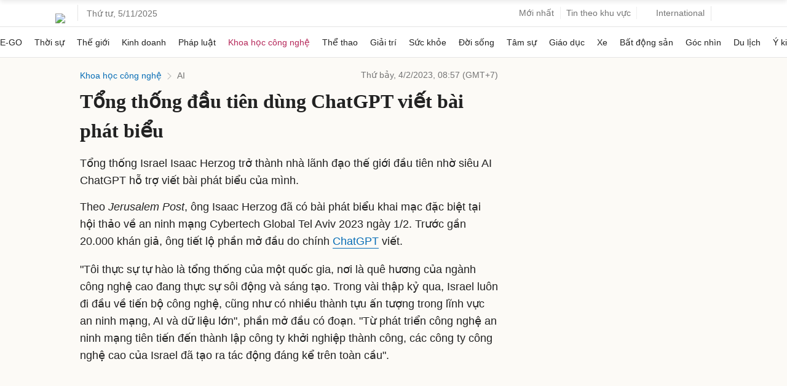

--- FILE ---
content_type: text/html; charset=utf-8
request_url: https://www.google.com/recaptcha/api2/aframe
body_size: 146
content:
<!DOCTYPE HTML><html><head><meta http-equiv="content-type" content="text/html; charset=UTF-8"></head><body><script nonce="qW2Lcgod4t0VwaQrSsQD0A">/** Anti-fraud and anti-abuse applications only. See google.com/recaptcha */ try{var clients={'sodar':'https://pagead2.googlesyndication.com/pagead/sodar?'};window.addEventListener("message",function(a){try{if(a.source===window.parent){var b=JSON.parse(a.data);var c=clients[b['id']];if(c){var d=document.createElement('img');d.src=c+b['params']+'&rc='+(localStorage.getItem("rc::a")?sessionStorage.getItem("rc::b"):"");window.document.body.appendChild(d);sessionStorage.setItem("rc::e",parseInt(sessionStorage.getItem("rc::e")||0)+1);localStorage.setItem("rc::h",'1762343173093');}}}catch(b){}});window.parent.postMessage("_grecaptcha_ready", "*");}catch(b){}</script></body></html>

--- FILE ---
content_type: application/javascript; charset=utf-8
request_url: https://fundingchoicesmessages.google.com/f/AGSKWxWf9dALYci5JsiDLcaumV0RP8wxtlbALXUjB2JEfHIEUJsZFMlvwx4sewezf0GURpEFk4X4yuTIVOWuIDD2OEHVAKKG6FSz981jNdlrM8S5zlW5cSyJ6ElIhcI69x0UaHo1CBQl4372hpeu1DrS34lQFp-Iin5j70mVRxuStAZ7nu7U2meMp2yGXVgf/_728x90.swf?/ads?zone_id=/adoverlayplugin..fm/ads//ads/pc.
body_size: -1283
content:
window['5b144edd-7a6e-45b3-8eaf-a3b0cd87d1e8'] = true;